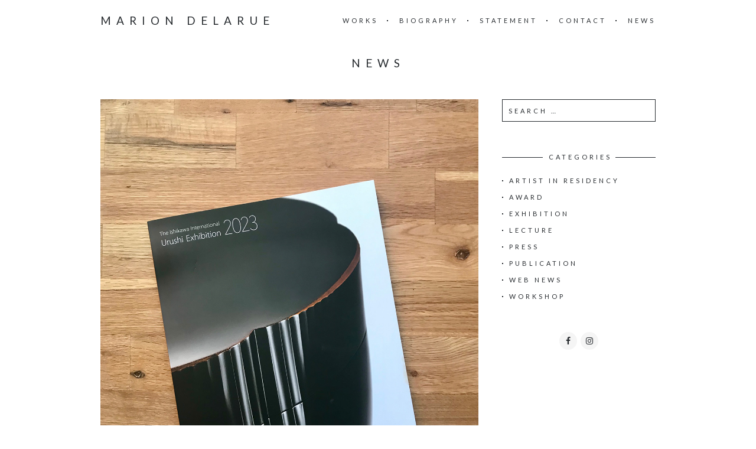

--- FILE ---
content_type: text/html; charset=UTF-8
request_url: http://www.mariondelarue.com/news/
body_size: 10447
content:
<!DOCTYPE html>
<html lang="en-US">
<head>
	<meta charset="UTF-8">
	<meta name="viewport" content="width=device-width, initial-scale=1, maximum-scale=1">
	<link rel="profile" href="http://gmpg.org/xfn/11">
	<link rel="pingback" href="http://www.mariondelarue.com/wp/xmlrpc.php">	
	<meta name='robots' content='index, follow, max-image-preview:large, max-snippet:-1, max-video-preview:-1' />
	<style>img:is([sizes="auto" i], [sizes^="auto," i]) { contain-intrinsic-size: 3000px 1500px }</style>
	
	<!-- This site is optimized with the Yoast SEO plugin v26.8 - https://yoast.com/product/yoast-seo-wordpress/ -->
	<title>News - Marion Delarue</title>
	<link rel="canonical" href="http://www.mariondelarue.com/news/" />
	<link rel="next" href="http://www.mariondelarue.com/news/page/2/" />
	<meta property="og:locale" content="en_US" />
	<meta property="og:type" content="article" />
	<meta property="og:title" content="News - Marion Delarue" />
	<meta property="og:url" content="http://www.mariondelarue.com/news/" />
	<meta property="og:site_name" content="Marion Delarue" />
	<meta name="twitter:card" content="summary_large_image" />
	<script type="application/ld+json" class="yoast-schema-graph">{"@context":"https://schema.org","@graph":[{"@type":["WebPage","CollectionPage"],"@id":"http://www.mariondelarue.com/news/","url":"http://www.mariondelarue.com/news/","name":"News - Marion Delarue","isPartOf":{"@id":"https://www.mariondelarue.com/#website"},"datePublished":"2018-05-03T11:02:39+00:00","dateModified":"2023-02-14T18:29:16+00:00","breadcrumb":{"@id":"http://www.mariondelarue.com/news/#breadcrumb"},"inLanguage":"en-US"},{"@type":"BreadcrumbList","@id":"http://www.mariondelarue.com/news/#breadcrumb","itemListElement":[{"@type":"ListItem","position":1,"name":"Home","item":"https://www.mariondelarue.com/"},{"@type":"ListItem","position":2,"name":"News"}]},{"@type":"WebSite","@id":"https://www.mariondelarue.com/#website","url":"https://www.mariondelarue.com/","name":"Marion Delarue","description":"Art - Jewellery - Objects","publisher":{"@id":"https://www.mariondelarue.com/#/schema/person/3d46f4d6242c5fef6d5fbd4f729613da"},"potentialAction":[{"@type":"SearchAction","target":{"@type":"EntryPoint","urlTemplate":"https://www.mariondelarue.com/?s={search_term_string}"},"query-input":{"@type":"PropertyValueSpecification","valueRequired":true,"valueName":"search_term_string"}}],"inLanguage":"en-US"},{"@type":["Person","Organization"],"@id":"https://www.mariondelarue.com/#/schema/person/3d46f4d6242c5fef6d5fbd4f729613da","name":"Marion Delarue","image":{"@type":"ImageObject","inLanguage":"en-US","@id":"https://www.mariondelarue.com/#/schema/person/image/","url":"http://www.mariondelarue.com/wp/wp-content/uploads/2021/06/FengHuang-Marion-Delarue.jpg","contentUrl":"http://www.mariondelarue.com/wp/wp-content/uploads/2021/06/FengHuang-Marion-Delarue.jpg","width":400,"height":288,"caption":"Marion Delarue"},"logo":{"@id":"https://www.mariondelarue.com/#/schema/person/image/"},"sameAs":["http://www.mariondelarue.com","https://www.facebook.com/marion.delarue.16","https://www.instagram.com/marion_delarue/"]}]}</script>
	<!-- / Yoast SEO plugin. -->


<link rel='dns-prefetch' href='//www.mariondelarue.com' />
<link rel='dns-prefetch' href='//fonts.googleapis.com' />
<link rel="alternate" type="application/rss+xml" title="Marion Delarue &raquo; Feed" href="http://www.mariondelarue.com/feed/" />
<link rel="alternate" type="application/rss+xml" title="Marion Delarue &raquo; Comments Feed" href="http://www.mariondelarue.com/comments/feed/" />
<script type="text/javascript">
/* <![CDATA[ */
window._wpemojiSettings = {"baseUrl":"https:\/\/s.w.org\/images\/core\/emoji\/15.0.3\/72x72\/","ext":".png","svgUrl":"https:\/\/s.w.org\/images\/core\/emoji\/15.0.3\/svg\/","svgExt":".svg","source":{"concatemoji":"http:\/\/www.mariondelarue.com\/wp\/wp-includes\/js\/wp-emoji-release.min.js?ver=6.7.4"}};
/*! This file is auto-generated */
!function(i,n){var o,s,e;function c(e){try{var t={supportTests:e,timestamp:(new Date).valueOf()};sessionStorage.setItem(o,JSON.stringify(t))}catch(e){}}function p(e,t,n){e.clearRect(0,0,e.canvas.width,e.canvas.height),e.fillText(t,0,0);var t=new Uint32Array(e.getImageData(0,0,e.canvas.width,e.canvas.height).data),r=(e.clearRect(0,0,e.canvas.width,e.canvas.height),e.fillText(n,0,0),new Uint32Array(e.getImageData(0,0,e.canvas.width,e.canvas.height).data));return t.every(function(e,t){return e===r[t]})}function u(e,t,n){switch(t){case"flag":return n(e,"\ud83c\udff3\ufe0f\u200d\u26a7\ufe0f","\ud83c\udff3\ufe0f\u200b\u26a7\ufe0f")?!1:!n(e,"\ud83c\uddfa\ud83c\uddf3","\ud83c\uddfa\u200b\ud83c\uddf3")&&!n(e,"\ud83c\udff4\udb40\udc67\udb40\udc62\udb40\udc65\udb40\udc6e\udb40\udc67\udb40\udc7f","\ud83c\udff4\u200b\udb40\udc67\u200b\udb40\udc62\u200b\udb40\udc65\u200b\udb40\udc6e\u200b\udb40\udc67\u200b\udb40\udc7f");case"emoji":return!n(e,"\ud83d\udc26\u200d\u2b1b","\ud83d\udc26\u200b\u2b1b")}return!1}function f(e,t,n){var r="undefined"!=typeof WorkerGlobalScope&&self instanceof WorkerGlobalScope?new OffscreenCanvas(300,150):i.createElement("canvas"),a=r.getContext("2d",{willReadFrequently:!0}),o=(a.textBaseline="top",a.font="600 32px Arial",{});return e.forEach(function(e){o[e]=t(a,e,n)}),o}function t(e){var t=i.createElement("script");t.src=e,t.defer=!0,i.head.appendChild(t)}"undefined"!=typeof Promise&&(o="wpEmojiSettingsSupports",s=["flag","emoji"],n.supports={everything:!0,everythingExceptFlag:!0},e=new Promise(function(e){i.addEventListener("DOMContentLoaded",e,{once:!0})}),new Promise(function(t){var n=function(){try{var e=JSON.parse(sessionStorage.getItem(o));if("object"==typeof e&&"number"==typeof e.timestamp&&(new Date).valueOf()<e.timestamp+604800&&"object"==typeof e.supportTests)return e.supportTests}catch(e){}return null}();if(!n){if("undefined"!=typeof Worker&&"undefined"!=typeof OffscreenCanvas&&"undefined"!=typeof URL&&URL.createObjectURL&&"undefined"!=typeof Blob)try{var e="postMessage("+f.toString()+"("+[JSON.stringify(s),u.toString(),p.toString()].join(",")+"));",r=new Blob([e],{type:"text/javascript"}),a=new Worker(URL.createObjectURL(r),{name:"wpTestEmojiSupports"});return void(a.onmessage=function(e){c(n=e.data),a.terminate(),t(n)})}catch(e){}c(n=f(s,u,p))}t(n)}).then(function(e){for(var t in e)n.supports[t]=e[t],n.supports.everything=n.supports.everything&&n.supports[t],"flag"!==t&&(n.supports.everythingExceptFlag=n.supports.everythingExceptFlag&&n.supports[t]);n.supports.everythingExceptFlag=n.supports.everythingExceptFlag&&!n.supports.flag,n.DOMReady=!1,n.readyCallback=function(){n.DOMReady=!0}}).then(function(){return e}).then(function(){var e;n.supports.everything||(n.readyCallback(),(e=n.source||{}).concatemoji?t(e.concatemoji):e.wpemoji&&e.twemoji&&(t(e.twemoji),t(e.wpemoji)))}))}((window,document),window._wpemojiSettings);
/* ]]> */
</script>
<style id='wp-emoji-styles-inline-css' type='text/css'>

	img.wp-smiley, img.emoji {
		display: inline !important;
		border: none !important;
		box-shadow: none !important;
		height: 1em !important;
		width: 1em !important;
		margin: 0 0.07em !important;
		vertical-align: -0.1em !important;
		background: none !important;
		padding: 0 !important;
	}
</style>
<link rel='stylesheet' id='wp-block-library-css' href='http://www.mariondelarue.com/wp/wp-includes/css/dist/block-library/style.min.css?ver=6.7.4' type='text/css' media='all' />
<style id='classic-theme-styles-inline-css' type='text/css'>
/*! This file is auto-generated */
.wp-block-button__link{color:#fff;background-color:#32373c;border-radius:9999px;box-shadow:none;text-decoration:none;padding:calc(.667em + 2px) calc(1.333em + 2px);font-size:1.125em}.wp-block-file__button{background:#32373c;color:#fff;text-decoration:none}
</style>
<style id='global-styles-inline-css' type='text/css'>
:root{--wp--preset--aspect-ratio--square: 1;--wp--preset--aspect-ratio--4-3: 4/3;--wp--preset--aspect-ratio--3-4: 3/4;--wp--preset--aspect-ratio--3-2: 3/2;--wp--preset--aspect-ratio--2-3: 2/3;--wp--preset--aspect-ratio--16-9: 16/9;--wp--preset--aspect-ratio--9-16: 9/16;--wp--preset--color--black: #000000;--wp--preset--color--cyan-bluish-gray: #abb8c3;--wp--preset--color--white: #ffffff;--wp--preset--color--pale-pink: #f78da7;--wp--preset--color--vivid-red: #cf2e2e;--wp--preset--color--luminous-vivid-orange: #ff6900;--wp--preset--color--luminous-vivid-amber: #fcb900;--wp--preset--color--light-green-cyan: #7bdcb5;--wp--preset--color--vivid-green-cyan: #00d084;--wp--preset--color--pale-cyan-blue: #8ed1fc;--wp--preset--color--vivid-cyan-blue: #0693e3;--wp--preset--color--vivid-purple: #9b51e0;--wp--preset--gradient--vivid-cyan-blue-to-vivid-purple: linear-gradient(135deg,rgba(6,147,227,1) 0%,rgb(155,81,224) 100%);--wp--preset--gradient--light-green-cyan-to-vivid-green-cyan: linear-gradient(135deg,rgb(122,220,180) 0%,rgb(0,208,130) 100%);--wp--preset--gradient--luminous-vivid-amber-to-luminous-vivid-orange: linear-gradient(135deg,rgba(252,185,0,1) 0%,rgba(255,105,0,1) 100%);--wp--preset--gradient--luminous-vivid-orange-to-vivid-red: linear-gradient(135deg,rgba(255,105,0,1) 0%,rgb(207,46,46) 100%);--wp--preset--gradient--very-light-gray-to-cyan-bluish-gray: linear-gradient(135deg,rgb(238,238,238) 0%,rgb(169,184,195) 100%);--wp--preset--gradient--cool-to-warm-spectrum: linear-gradient(135deg,rgb(74,234,220) 0%,rgb(151,120,209) 20%,rgb(207,42,186) 40%,rgb(238,44,130) 60%,rgb(251,105,98) 80%,rgb(254,248,76) 100%);--wp--preset--gradient--blush-light-purple: linear-gradient(135deg,rgb(255,206,236) 0%,rgb(152,150,240) 100%);--wp--preset--gradient--blush-bordeaux: linear-gradient(135deg,rgb(254,205,165) 0%,rgb(254,45,45) 50%,rgb(107,0,62) 100%);--wp--preset--gradient--luminous-dusk: linear-gradient(135deg,rgb(255,203,112) 0%,rgb(199,81,192) 50%,rgb(65,88,208) 100%);--wp--preset--gradient--pale-ocean: linear-gradient(135deg,rgb(255,245,203) 0%,rgb(182,227,212) 50%,rgb(51,167,181) 100%);--wp--preset--gradient--electric-grass: linear-gradient(135deg,rgb(202,248,128) 0%,rgb(113,206,126) 100%);--wp--preset--gradient--midnight: linear-gradient(135deg,rgb(2,3,129) 0%,rgb(40,116,252) 100%);--wp--preset--font-size--small: 13px;--wp--preset--font-size--medium: 20px;--wp--preset--font-size--large: 36px;--wp--preset--font-size--x-large: 42px;--wp--preset--spacing--20: 0.44rem;--wp--preset--spacing--30: 0.67rem;--wp--preset--spacing--40: 1rem;--wp--preset--spacing--50: 1.5rem;--wp--preset--spacing--60: 2.25rem;--wp--preset--spacing--70: 3.38rem;--wp--preset--spacing--80: 5.06rem;--wp--preset--shadow--natural: 6px 6px 9px rgba(0, 0, 0, 0.2);--wp--preset--shadow--deep: 12px 12px 50px rgba(0, 0, 0, 0.4);--wp--preset--shadow--sharp: 6px 6px 0px rgba(0, 0, 0, 0.2);--wp--preset--shadow--outlined: 6px 6px 0px -3px rgba(255, 255, 255, 1), 6px 6px rgba(0, 0, 0, 1);--wp--preset--shadow--crisp: 6px 6px 0px rgba(0, 0, 0, 1);}:where(.is-layout-flex){gap: 0.5em;}:where(.is-layout-grid){gap: 0.5em;}body .is-layout-flex{display: flex;}.is-layout-flex{flex-wrap: wrap;align-items: center;}.is-layout-flex > :is(*, div){margin: 0;}body .is-layout-grid{display: grid;}.is-layout-grid > :is(*, div){margin: 0;}:where(.wp-block-columns.is-layout-flex){gap: 2em;}:where(.wp-block-columns.is-layout-grid){gap: 2em;}:where(.wp-block-post-template.is-layout-flex){gap: 1.25em;}:where(.wp-block-post-template.is-layout-grid){gap: 1.25em;}.has-black-color{color: var(--wp--preset--color--black) !important;}.has-cyan-bluish-gray-color{color: var(--wp--preset--color--cyan-bluish-gray) !important;}.has-white-color{color: var(--wp--preset--color--white) !important;}.has-pale-pink-color{color: var(--wp--preset--color--pale-pink) !important;}.has-vivid-red-color{color: var(--wp--preset--color--vivid-red) !important;}.has-luminous-vivid-orange-color{color: var(--wp--preset--color--luminous-vivid-orange) !important;}.has-luminous-vivid-amber-color{color: var(--wp--preset--color--luminous-vivid-amber) !important;}.has-light-green-cyan-color{color: var(--wp--preset--color--light-green-cyan) !important;}.has-vivid-green-cyan-color{color: var(--wp--preset--color--vivid-green-cyan) !important;}.has-pale-cyan-blue-color{color: var(--wp--preset--color--pale-cyan-blue) !important;}.has-vivid-cyan-blue-color{color: var(--wp--preset--color--vivid-cyan-blue) !important;}.has-vivid-purple-color{color: var(--wp--preset--color--vivid-purple) !important;}.has-black-background-color{background-color: var(--wp--preset--color--black) !important;}.has-cyan-bluish-gray-background-color{background-color: var(--wp--preset--color--cyan-bluish-gray) !important;}.has-white-background-color{background-color: var(--wp--preset--color--white) !important;}.has-pale-pink-background-color{background-color: var(--wp--preset--color--pale-pink) !important;}.has-vivid-red-background-color{background-color: var(--wp--preset--color--vivid-red) !important;}.has-luminous-vivid-orange-background-color{background-color: var(--wp--preset--color--luminous-vivid-orange) !important;}.has-luminous-vivid-amber-background-color{background-color: var(--wp--preset--color--luminous-vivid-amber) !important;}.has-light-green-cyan-background-color{background-color: var(--wp--preset--color--light-green-cyan) !important;}.has-vivid-green-cyan-background-color{background-color: var(--wp--preset--color--vivid-green-cyan) !important;}.has-pale-cyan-blue-background-color{background-color: var(--wp--preset--color--pale-cyan-blue) !important;}.has-vivid-cyan-blue-background-color{background-color: var(--wp--preset--color--vivid-cyan-blue) !important;}.has-vivid-purple-background-color{background-color: var(--wp--preset--color--vivid-purple) !important;}.has-black-border-color{border-color: var(--wp--preset--color--black) !important;}.has-cyan-bluish-gray-border-color{border-color: var(--wp--preset--color--cyan-bluish-gray) !important;}.has-white-border-color{border-color: var(--wp--preset--color--white) !important;}.has-pale-pink-border-color{border-color: var(--wp--preset--color--pale-pink) !important;}.has-vivid-red-border-color{border-color: var(--wp--preset--color--vivid-red) !important;}.has-luminous-vivid-orange-border-color{border-color: var(--wp--preset--color--luminous-vivid-orange) !important;}.has-luminous-vivid-amber-border-color{border-color: var(--wp--preset--color--luminous-vivid-amber) !important;}.has-light-green-cyan-border-color{border-color: var(--wp--preset--color--light-green-cyan) !important;}.has-vivid-green-cyan-border-color{border-color: var(--wp--preset--color--vivid-green-cyan) !important;}.has-pale-cyan-blue-border-color{border-color: var(--wp--preset--color--pale-cyan-blue) !important;}.has-vivid-cyan-blue-border-color{border-color: var(--wp--preset--color--vivid-cyan-blue) !important;}.has-vivid-purple-border-color{border-color: var(--wp--preset--color--vivid-purple) !important;}.has-vivid-cyan-blue-to-vivid-purple-gradient-background{background: var(--wp--preset--gradient--vivid-cyan-blue-to-vivid-purple) !important;}.has-light-green-cyan-to-vivid-green-cyan-gradient-background{background: var(--wp--preset--gradient--light-green-cyan-to-vivid-green-cyan) !important;}.has-luminous-vivid-amber-to-luminous-vivid-orange-gradient-background{background: var(--wp--preset--gradient--luminous-vivid-amber-to-luminous-vivid-orange) !important;}.has-luminous-vivid-orange-to-vivid-red-gradient-background{background: var(--wp--preset--gradient--luminous-vivid-orange-to-vivid-red) !important;}.has-very-light-gray-to-cyan-bluish-gray-gradient-background{background: var(--wp--preset--gradient--very-light-gray-to-cyan-bluish-gray) !important;}.has-cool-to-warm-spectrum-gradient-background{background: var(--wp--preset--gradient--cool-to-warm-spectrum) !important;}.has-blush-light-purple-gradient-background{background: var(--wp--preset--gradient--blush-light-purple) !important;}.has-blush-bordeaux-gradient-background{background: var(--wp--preset--gradient--blush-bordeaux) !important;}.has-luminous-dusk-gradient-background{background: var(--wp--preset--gradient--luminous-dusk) !important;}.has-pale-ocean-gradient-background{background: var(--wp--preset--gradient--pale-ocean) !important;}.has-electric-grass-gradient-background{background: var(--wp--preset--gradient--electric-grass) !important;}.has-midnight-gradient-background{background: var(--wp--preset--gradient--midnight) !important;}.has-small-font-size{font-size: var(--wp--preset--font-size--small) !important;}.has-medium-font-size{font-size: var(--wp--preset--font-size--medium) !important;}.has-large-font-size{font-size: var(--wp--preset--font-size--large) !important;}.has-x-large-font-size{font-size: var(--wp--preset--font-size--x-large) !important;}
:where(.wp-block-post-template.is-layout-flex){gap: 1.25em;}:where(.wp-block-post-template.is-layout-grid){gap: 1.25em;}
:where(.wp-block-columns.is-layout-flex){gap: 2em;}:where(.wp-block-columns.is-layout-grid){gap: 2em;}
:root :where(.wp-block-pullquote){font-size: 1.5em;line-height: 1.6;}
</style>
<link rel='stylesheet' id='fonts-css' href='//fonts.googleapis.com/css?family=Lato%3A400%2C400italic%2C700%2C700italic&#038;subset=latin%2Clatin-ext' type='text/css' media='all' />
<link rel='stylesheet' id='font-awesome-css' href='http://www.mariondelarue.com/wp/wp-content/themes/charm/includes/font-awesome/css/font-awesome.min.css?ver=4.3' type='text/css' media='all' />
<link rel='stylesheet' id='style-css' href='http://www.mariondelarue.com/wp/wp-content/themes/charm/style.css?ver=6.7.4' type='text/css' media='all' />
<style id='style-inline-css' type='text/css'>

		.page-header-content a,
		.post-category a,
		.post-content a,
		.widget_text a {
			color: #b09a68;
		}

		.page-header-content a:after,
		.post-category a:after {
			background-color: #b09a68;
		}

		
	
</style>
<link rel='stylesheet' id='lgc-unsemantic-grid-responsive-tablet-css' href='http://www.mariondelarue.com/wp/wp-content/plugins/lightweight-grid-columns/css/unsemantic-grid-responsive-tablet.css?ver=1.0' type='text/css' media='all' />
<script type="text/javascript" src="http://www.mariondelarue.com/wp/wp-includes/js/jquery/jquery.min.js?ver=3.7.1" id="jquery-core-js"></script>
<script type="text/javascript" src="http://www.mariondelarue.com/wp/wp-includes/js/jquery/jquery-migrate.min.js?ver=3.4.1" id="jquery-migrate-js"></script>
<link rel="https://api.w.org/" href="http://www.mariondelarue.com/wp-json/" /><link rel="EditURI" type="application/rsd+xml" title="RSD" href="http://www.mariondelarue.com/wp/xmlrpc.php?rsd" />
<meta name="generator" content="WordPress 6.7.4" />
		<!--[if lt IE 9]>
			<link rel="stylesheet" href="http://www.mariondelarue.com/wp/wp-content/plugins/lightweight-grid-columns/css/ie.min.css" />
		<![endif]-->
	<link rel="icon" href="http://www.mariondelarue.com/wp/wp-content/uploads/2018/08/cropped-marion-delarue-32x32.jpg" sizes="32x32" />
<link rel="icon" href="http://www.mariondelarue.com/wp/wp-content/uploads/2018/08/cropped-marion-delarue-192x192.jpg" sizes="192x192" />
<link rel="apple-touch-icon" href="http://www.mariondelarue.com/wp/wp-content/uploads/2018/08/cropped-marion-delarue-180x180.jpg" />
<meta name="msapplication-TileImage" content="http://www.mariondelarue.com/wp/wp-content/uploads/2018/08/cropped-marion-delarue-270x270.jpg" />
		<style type="text/css" id="wp-custom-css">
			.contact-area {
  margin-top:3em;
}

.page-sidebar {
text-align:center;
	}

.widget_categories {
text-align:left;
	}

.post-more {
visibility:hidden;
	}

.post-title {
pointer-events: none;
}		</style>
		</head>

<body class="blog">
	<header class="site-header" role="banner">
		<div class="site-logo">
					<a href="http://www.mariondelarue.com/" rel="home">Marion Delarue</a>
			</div>

		<nav class="site-navigation" role="navigation">
							<div class="menu-menu-marion-container"><ul id="menu-menu-marion" class="nav-menu"><li id="menu-item-148" class="menu-item menu-item-type-post_type menu-item-object-page menu-item-home menu-item-148"><a href="http://www.mariondelarue.com/">Works</a></li>
<li id="menu-item-31" class="menu-item menu-item-type-post_type menu-item-object-page menu-item-31"><a href="http://www.mariondelarue.com/biography/">Biography</a></li>
<li id="menu-item-774" class="menu-item menu-item-type-post_type menu-item-object-page menu-item-774"><a href="http://www.mariondelarue.com/statement/">Statement</a></li>
<li id="menu-item-147" class="menu-item menu-item-type-post_type menu-item-object-page menu-item-147"><a href="http://www.mariondelarue.com/contact/">Contact</a></li>
<li id="menu-item-153" class="menu-item menu-item-type-post_type menu-item-object-page current-menu-item page_item page-item-151 current_page_item current_page_parent menu-item-153"><a href="http://www.mariondelarue.com/news/" aria-current="page">News</a></li>
</ul></div>						<div class="menu-toggle"><span></span></div>
		</nav>
	</header>

	<h1 class="page-title">News</h1>
	<main class="site-main" role="main">
<div class="page-content">
	<article id="post-1353" class="post-1353 post type-post status-publish format-standard has-post-thumbnail hentry category-publication">

	
					<div class="post-thumbnail">
				<a href="http://www.mariondelarue.com/featured-in-the-ishikawa-international-urushi-exhibition-catalogue/">
					<img width="1200" height="1599" src="http://www.mariondelarue.com/wp/wp-content/uploads/2024/04/Marion-Delarue-Urushi-Ishikawa-catalogue.jpg" class="attachment-post-thumbnail size-post-thumbnail wp-post-image" alt="" decoding="async" fetchpriority="high" srcset="http://www.mariondelarue.com/wp/wp-content/uploads/2024/04/Marion-Delarue-Urushi-Ishikawa-catalogue.jpg 1200w, http://www.mariondelarue.com/wp/wp-content/uploads/2024/04/Marion-Delarue-Urushi-Ishikawa-catalogue-225x300.jpg 225w, http://www.mariondelarue.com/wp/wp-content/uploads/2024/04/Marion-Delarue-Urushi-Ishikawa-catalogue-768x1023.jpg 768w, http://www.mariondelarue.com/wp/wp-content/uploads/2024/04/Marion-Delarue-Urushi-Ishikawa-catalogue-1153x1536.jpg 1153w, http://www.mariondelarue.com/wp/wp-content/uploads/2024/04/Marion-Delarue-Urushi-Ishikawa-catalogue-300x400.jpg 300w, http://www.mariondelarue.com/wp/wp-content/uploads/2024/04/Marion-Delarue-Urushi-Ishikawa-catalogue-460x613.jpg 460w" sizes="(max-width: 1200px) 100vw, 1200px" />				</a>
			</div>
		
		<div class="post-header">
			<div class="post-category"><a href="http://www.mariondelarue.com/category/publication/" rel="category tag">Publication</a></div>
			<h1 class="post-title"><a href="http://www.mariondelarue.com/featured-in-the-ishikawa-international-urushi-exhibition-catalogue/" rel="bookmark">Featured in the Ishikawa International Urushi exhibition catalogue</a></h1>			<div class="post-time">March 23, 2024</div>
		</div>

		<div class="post-content"><p>On the occasion of the Ishikawa International Urushi exhibition, the Sangtu, which received the Jury Special Award – Shinya Yakamura Prize, has been featured in their beautifully designed catalogue.</p>
</div>

		<div class="post-more"><a href="http://www.mariondelarue.com/featured-in-the-ishikawa-international-urushi-exhibition-catalogue/">Read more</a></div>

	
</article><article id="post-1341" class="post-1341 post type-post status-publish format-standard has-post-thumbnail hentry category-exhibition">

	
					<div class="post-thumbnail">
				<a href="http://www.mariondelarue.com/my-work-shown-at-collect-2024/">
					<img width="1282" height="1282" src="http://www.mariondelarue.com/wp/wp-content/uploads/2024/04/Marion-Delarue-Collect.jpg" class="attachment-post-thumbnail size-post-thumbnail wp-post-image" alt="" decoding="async" srcset="http://www.mariondelarue.com/wp/wp-content/uploads/2024/04/Marion-Delarue-Collect.jpg 1282w, http://www.mariondelarue.com/wp/wp-content/uploads/2024/04/Marion-Delarue-Collect-300x300.jpg 300w, http://www.mariondelarue.com/wp/wp-content/uploads/2024/04/Marion-Delarue-Collect-1024x1024.jpg 1024w, http://www.mariondelarue.com/wp/wp-content/uploads/2024/04/Marion-Delarue-Collect-150x150.jpg 150w, http://www.mariondelarue.com/wp/wp-content/uploads/2024/04/Marion-Delarue-Collect-768x768.jpg 768w, http://www.mariondelarue.com/wp/wp-content/uploads/2024/04/Marion-Delarue-Collect-460x460.jpg 460w" sizes="(max-width: 1282px) 100vw, 1282px" />				</a>
			</div>
		
		<div class="post-header">
			<div class="post-category"><a href="http://www.mariondelarue.com/category/exhibition/" rel="category tag">Exhibition</a></div>
			<h1 class="post-title"><a href="http://www.mariondelarue.com/my-work-shown-at-collect-2024/" rel="bookmark">My work shown at Collect 2024</a></h1>			<div class="post-time">February 25, 2024</div>
		</div>

		<div class="post-content"><p>Exciting news ! Super happy to share that my work will be represented by Objects Beautiful at Collect 2024. It will be shown, in very good company, at the Somerset House, London, from the 1st to the 3rd of March (previews on the 28th and 29th of February).</p>
</div>

		<div class="post-more"><a href="http://www.mariondelarue.com/my-work-shown-at-collect-2024/">Read more</a></div>

	
</article><article id="post-1351" class="post-1351 post type-post status-publish format-standard has-post-thumbnail hentry category-publication">

	
					<div class="post-thumbnail">
				<a href="http://www.mariondelarue.com/featured-in-the-exhibition-catalogue-of-the-cheongju-craft-biennale/">
					<img width="1200" height="900" src="http://www.mariondelarue.com/wp/wp-content/uploads/2024/04/Marion-Delarue-Cheongju-Craft-catalkogue.jpg" class="attachment-post-thumbnail size-post-thumbnail wp-post-image" alt="" decoding="async" srcset="http://www.mariondelarue.com/wp/wp-content/uploads/2024/04/Marion-Delarue-Cheongju-Craft-catalkogue.jpg 1200w, http://www.mariondelarue.com/wp/wp-content/uploads/2024/04/Marion-Delarue-Cheongju-Craft-catalkogue-300x225.jpg 300w, http://www.mariondelarue.com/wp/wp-content/uploads/2024/04/Marion-Delarue-Cheongju-Craft-catalkogue-1024x768.jpg 1024w, http://www.mariondelarue.com/wp/wp-content/uploads/2024/04/Marion-Delarue-Cheongju-Craft-catalkogue-768x576.jpg 768w, http://www.mariondelarue.com/wp/wp-content/uploads/2024/04/Marion-Delarue-Cheongju-Craft-catalkogue-460x345.jpg 460w" sizes="(max-width: 1200px) 100vw, 1200px" />				</a>
			</div>
		
		<div class="post-header">
			<div class="post-category"><a href="http://www.mariondelarue.com/category/publication/" rel="category tag">Publication</a></div>
			<h1 class="post-title"><a href="http://www.mariondelarue.com/featured-in-the-exhibition-catalogue-of-the-cheongju-craft-biennale/" rel="bookmark">Featured in the exhibition catalogue of the Cheongju Craft Biennale</a></h1>			<div class="post-time">February 1, 2024</div>
		</div>

		<div class="post-content"><p>The exhibition is now over, but this beautiful catalogue remains !</p>
</div>

		<div class="post-more"><a href="http://www.mariondelarue.com/featured-in-the-exhibition-catalogue-of-the-cheongju-craft-biennale/">Read more</a></div>

	
</article><article id="post-1349" class="post-1349 post type-post status-publish format-standard has-post-thumbnail hentry category-exhibition">

	
					<div class="post-thumbnail">
				<a href="http://www.mariondelarue.com/the-sangtu-exhibited-at-the-wajima-museum-of-urushi-art-in-japan/">
					<img width="1280" height="615" src="http://www.mariondelarue.com/wp/wp-content/uploads/2024/04/Marion-Delarue-Urushi-Ishikawa.jpg" class="attachment-post-thumbnail size-post-thumbnail wp-post-image" alt="" decoding="async" loading="lazy" srcset="http://www.mariondelarue.com/wp/wp-content/uploads/2024/04/Marion-Delarue-Urushi-Ishikawa.jpg 1280w, http://www.mariondelarue.com/wp/wp-content/uploads/2024/04/Marion-Delarue-Urushi-Ishikawa-300x144.jpg 300w, http://www.mariondelarue.com/wp/wp-content/uploads/2024/04/Marion-Delarue-Urushi-Ishikawa-1024x492.jpg 1024w, http://www.mariondelarue.com/wp/wp-content/uploads/2024/04/Marion-Delarue-Urushi-Ishikawa-768x369.jpg 768w, http://www.mariondelarue.com/wp/wp-content/uploads/2024/04/Marion-Delarue-Urushi-Ishikawa-460x221.jpg 460w" sizes="auto, (max-width: 1280px) 100vw, 1280px" />				</a>
			</div>
		
		<div class="post-header">
			<div class="post-category"><a href="http://www.mariondelarue.com/category/exhibition/" rel="category tag">Exhibition</a></div>
			<h1 class="post-title"><a href="http://www.mariondelarue.com/the-sangtu-exhibited-at-the-wajima-museum-of-urushi-art-in-japan/" rel="bookmark">The Sangtu exhibited at the Wajima Museum of Urushi Art in Japan</a></h1>			<div class="post-time">January 10, 2024</div>
		</div>

		<div class="post-content"><p>The Ishikawa International Urushi exhibition is now on view at the Wajima Museum of Urushi, in Japan, until the 21st of February. The touring exhibition, dedicated to Japanese natural lacquer, is held under the theme The Future of Urushi ware.</p>
</div>

		<div class="post-more"><a href="http://www.mariondelarue.com/the-sangtu-exhibited-at-the-wajima-museum-of-urushi-art-in-japan/">Read more</a></div>

	
</article><article id="post-1296" class="post-1296 post type-post status-publish format-standard has-post-thumbnail hentry category-press">

	
					<div class="post-thumbnail">
				<a href="http://www.mariondelarue.com/featured-in-the-great-art-area-magazine/">
					<img width="774" height="1024" src="http://www.mariondelarue.com/wp/wp-content/uploads/2023/09/Marion-Delarue-Art-Aurea-1.jpg" class="attachment-post-thumbnail size-post-thumbnail wp-post-image" alt="" decoding="async" loading="lazy" srcset="http://www.mariondelarue.com/wp/wp-content/uploads/2023/09/Marion-Delarue-Art-Aurea-1.jpg 774w, http://www.mariondelarue.com/wp/wp-content/uploads/2023/09/Marion-Delarue-Art-Aurea-1-227x300.jpg 227w, http://www.mariondelarue.com/wp/wp-content/uploads/2023/09/Marion-Delarue-Art-Aurea-1-768x1016.jpg 768w, http://www.mariondelarue.com/wp/wp-content/uploads/2023/09/Marion-Delarue-Art-Aurea-1-300x397.jpg 300w, http://www.mariondelarue.com/wp/wp-content/uploads/2023/09/Marion-Delarue-Art-Aurea-1-460x609.jpg 460w" sizes="auto, (max-width: 774px) 100vw, 774px" />				</a>
			</div>
		
		<div class="post-header">
			<div class="post-category"><a href="http://www.mariondelarue.com/category/press/" rel="category tag">Press</a></div>
			<h1 class="post-title"><a href="http://www.mariondelarue.com/featured-in-the-great-art-area-magazine/" rel="bookmark">Featured in the great Art Area magazine !</a></h1>			<div class="post-time">September 3, 2023</div>
		</div>

		<div class="post-content"><p>An article about my work, Marion Delarue, With Hide and Hair, is part of the latest Art Aurea magazine. Beautifully written by Julie Metzdorf, it shows my studio as well as a selection of my pieces. In addition, the FengHuang is on the cover of the magazine !</p>
</div>

		<div class="post-more"><a href="http://www.mariondelarue.com/featured-in-the-great-art-area-magazine/">Read more</a></div>

	
</article><article id="post-1293" class="post-1293 post type-post status-publish format-standard has-post-thumbnail hentry category-exhibition">

	
					<div class="post-thumbnail">
				<a href="http://www.mariondelarue.com/currently-part-of-the-cheongju-international-craft-biennale-2023/">
					<img width="1200" height="810" src="http://www.mariondelarue.com/wp/wp-content/uploads/2023/09/Marion-Delarue-Cheongju-Biennale.png" class="attachment-post-thumbnail size-post-thumbnail wp-post-image" alt="" decoding="async" loading="lazy" srcset="http://www.mariondelarue.com/wp/wp-content/uploads/2023/09/Marion-Delarue-Cheongju-Biennale.png 1200w, http://www.mariondelarue.com/wp/wp-content/uploads/2023/09/Marion-Delarue-Cheongju-Biennale-300x203.png 300w, http://www.mariondelarue.com/wp/wp-content/uploads/2023/09/Marion-Delarue-Cheongju-Biennale-1024x691.png 1024w, http://www.mariondelarue.com/wp/wp-content/uploads/2023/09/Marion-Delarue-Cheongju-Biennale-768x518.png 768w, http://www.mariondelarue.com/wp/wp-content/uploads/2023/09/Marion-Delarue-Cheongju-Biennale-460x311.png 460w" sizes="auto, (max-width: 1200px) 100vw, 1200px" />				</a>
			</div>
		
		<div class="post-header">
			<div class="post-category"><a href="http://www.mariondelarue.com/category/exhibition/" rel="category tag">Exhibition</a></div>
			<h1 class="post-title"><a href="http://www.mariondelarue.com/currently-part-of-the-cheongju-international-craft-biennale-2023/" rel="bookmark">Currently part of the Cheongju International Craft Biennale 2023</a></h1>			<div class="post-time">September 1, 2023</div>
		</div>

		<div class="post-content"><p>From the 1st of September to the 15th of October, the Cheongju International Craft Biennale is on view at the Culture Factory in Cheongju, South Korea. On this occasion, my work has received an Honorable Mention from the jury.</p>
</div>

		<div class="post-more"><a href="http://www.mariondelarue.com/currently-part-of-the-cheongju-international-craft-biennale-2023/">Read more</a></div>

	
</article><article id="post-1304" class="post-1304 post type-post status-publish format-standard has-post-thumbnail hentry category-artist-in-residency category-exhibition">

	
					<div class="post-thumbnail">
				<a href="http://www.mariondelarue.com/showing-my-work-in-amsterdam/">
					<img width="1282" height="1783" src="http://www.mariondelarue.com/wp/wp-content/uploads/2023/09/Marion-Delarue-Achter-de-ramen.jpg" class="attachment-post-thumbnail size-post-thumbnail wp-post-image" alt="" decoding="async" loading="lazy" srcset="http://www.mariondelarue.com/wp/wp-content/uploads/2023/09/Marion-Delarue-Achter-de-ramen.jpg 1282w, http://www.mariondelarue.com/wp/wp-content/uploads/2023/09/Marion-Delarue-Achter-de-ramen-216x300.jpg 216w, http://www.mariondelarue.com/wp/wp-content/uploads/2023/09/Marion-Delarue-Achter-de-ramen-736x1024.jpg 736w, http://www.mariondelarue.com/wp/wp-content/uploads/2023/09/Marion-Delarue-Achter-de-ramen-768x1068.jpg 768w, http://www.mariondelarue.com/wp/wp-content/uploads/2023/09/Marion-Delarue-Achter-de-ramen-1104x1536.jpg 1104w, http://www.mariondelarue.com/wp/wp-content/uploads/2023/09/Marion-Delarue-Achter-de-ramen-300x417.jpg 300w, http://www.mariondelarue.com/wp/wp-content/uploads/2023/09/Marion-Delarue-Achter-de-ramen-460x640.jpg 460w" sizes="auto, (max-width: 1282px) 100vw, 1282px" />				</a>
			</div>
		
		<div class="post-header">
			<div class="post-category"><a href="http://www.mariondelarue.com/category/artist-in-residency/" rel="category tag">Artist in residency</a>, <a href="http://www.mariondelarue.com/category/exhibition/" rel="category tag">Exhibition</a></div>
			<h1 class="post-title"><a href="http://www.mariondelarue.com/showing-my-work-in-amsterdam/" rel="bookmark">Showing my work in Amsterdam</a></h1>			<div class="post-time">July 28, 2023</div>
		</div>

		<div class="post-content"><p>After a three months artist in residence at the Françoise van den Bosch Foundation, I will present my research at achter de ramen, in Amsterdam. Join us the 30th of July, from 5pm, to know more about the stories behind my project !</p>
</div>

		<div class="post-more"><a href="http://www.mariondelarue.com/showing-my-work-in-amsterdam/">Read more</a></div>

	
</article><article id="post-1298" class="post-1298 post type-post status-publish format-standard has-post-thumbnail hentry category-award">

	
					<div class="post-thumbnail">
				<a href="http://www.mariondelarue.com/the-sangtu-awarded-at-the-ishikawa-international-urushi-exhibition/">
					<img width="1200" height="822" src="http://www.mariondelarue.com/wp/wp-content/uploads/2023/09/image.jpeg" class="attachment-post-thumbnail size-post-thumbnail wp-post-image" alt="" decoding="async" loading="lazy" srcset="http://www.mariondelarue.com/wp/wp-content/uploads/2023/09/image.jpeg 1200w, http://www.mariondelarue.com/wp/wp-content/uploads/2023/09/image-300x206.jpeg 300w, http://www.mariondelarue.com/wp/wp-content/uploads/2023/09/image-1024x701.jpeg 1024w, http://www.mariondelarue.com/wp/wp-content/uploads/2023/09/image-768x526.jpeg 768w, http://www.mariondelarue.com/wp/wp-content/uploads/2023/09/image-460x315.jpeg 460w" sizes="auto, (max-width: 1200px) 100vw, 1200px" />				</a>
			</div>
		
		<div class="post-header">
			<div class="post-category"><a href="http://www.mariondelarue.com/category/award/" rel="category tag">Award</a></div>
			<h1 class="post-title"><a href="http://www.mariondelarue.com/the-sangtu-awarded-at-the-ishikawa-international-urushi-exhibition/" rel="bookmark">The Sangtu awarded at the Ishikawa International Urushi Exhibition</a></h1>			<div class="post-time">July 23, 2023</div>
		</div>

		<div class="post-content"><p>The piece Sangtu, made of mother of pearl and Korean natural lacquer, has just received the Jury Special Award &#8211; Shinya Yakamura Prize at the Ishikawa International Urushi Exhibition, in Kanazawa, Japan. The show is dedicated to artworks made of Japanese natural lacquer, also called Urushi.</p>
</div>

		<div class="post-more"><a href="http://www.mariondelarue.com/the-sangtu-awarded-at-the-ishikawa-international-urushi-exhibition/">Read more</a></div>

	
</article><article id="post-1301" class="post-1301 post type-post status-publish format-standard has-post-thumbnail hentry category-publication">

	
					<div class="post-thumbnail">
				<a href="http://www.mariondelarue.com/featured-in-the-last-publication-of-the-musee-des-arts-decoratifs/">
					<img width="1200" height="1511" src="http://www.mariondelarue.com/wp/wp-content/uploads/2023/09/6c5073b6d49f5bc64c280f2ebd5901be904217e3e5c918ccf308bfe08295fb7a.jpg" class="attachment-post-thumbnail size-post-thumbnail wp-post-image" alt="" decoding="async" loading="lazy" srcset="http://www.mariondelarue.com/wp/wp-content/uploads/2023/09/6c5073b6d49f5bc64c280f2ebd5901be904217e3e5c918ccf308bfe08295fb7a.jpg 1200w, http://www.mariondelarue.com/wp/wp-content/uploads/2023/09/6c5073b6d49f5bc64c280f2ebd5901be904217e3e5c918ccf308bfe08295fb7a-238x300.jpg 238w, http://www.mariondelarue.com/wp/wp-content/uploads/2023/09/6c5073b6d49f5bc64c280f2ebd5901be904217e3e5c918ccf308bfe08295fb7a-813x1024.jpg 813w, http://www.mariondelarue.com/wp/wp-content/uploads/2023/09/6c5073b6d49f5bc64c280f2ebd5901be904217e3e5c918ccf308bfe08295fb7a-768x967.jpg 768w, http://www.mariondelarue.com/wp/wp-content/uploads/2023/09/6c5073b6d49f5bc64c280f2ebd5901be904217e3e5c918ccf308bfe08295fb7a-300x378.jpg 300w, http://www.mariondelarue.com/wp/wp-content/uploads/2023/09/6c5073b6d49f5bc64c280f2ebd5901be904217e3e5c918ccf308bfe08295fb7a-460x579.jpg 460w" sizes="auto, (max-width: 1200px) 100vw, 1200px" />				</a>
			</div>
		
		<div class="post-header">
			<div class="post-category"><a href="http://www.mariondelarue.com/category/publication/" rel="category tag">Publication</a></div>
			<h1 class="post-title"><a href="http://www.mariondelarue.com/featured-in-the-last-publication-of-the-musee-des-arts-decoratifs/" rel="bookmark">Featured in the last publication of the Musée des Arts Décoratifs</a></h1>			<div class="post-time">June 3, 2023</div>
		</div>

		<div class="post-content"><p>The very last catalogue of the Musée des Arts Décoratifs about its permanent jewellery collection is featuring one of my feathered piece, the Parrot Devotee 5. The work as been acquired by the museum in 2020 thanks to the generous support of the Cercle Design.</p>
</div>

		<div class="post-more"><a href="http://www.mariondelarue.com/featured-in-the-last-publication-of-the-musee-des-arts-decoratifs/">Read more</a></div>

	
</article><article id="post-1309" class="post-1309 post type-post status-publish format-standard has-post-thumbnail hentry category-lecture">

	
					<div class="post-thumbnail">
				<a href="http://www.mariondelarue.com/holding-a-lecture-at-the-gerrit-rietveld-academie-in-amsterdam/">
					<img width="1200" height="1200" src="http://www.mariondelarue.com/wp/wp-content/uploads/2023/09/Lecture-Rietveld.jpg" class="attachment-post-thumbnail size-post-thumbnail wp-post-image" alt="" decoding="async" loading="lazy" srcset="http://www.mariondelarue.com/wp/wp-content/uploads/2023/09/Lecture-Rietveld.jpg 1200w, http://www.mariondelarue.com/wp/wp-content/uploads/2023/09/Lecture-Rietveld-300x300.jpg 300w, http://www.mariondelarue.com/wp/wp-content/uploads/2023/09/Lecture-Rietveld-1024x1024.jpg 1024w, http://www.mariondelarue.com/wp/wp-content/uploads/2023/09/Lecture-Rietveld-150x150.jpg 150w, http://www.mariondelarue.com/wp/wp-content/uploads/2023/09/Lecture-Rietveld-768x768.jpg 768w, http://www.mariondelarue.com/wp/wp-content/uploads/2023/09/Lecture-Rietveld-460x460.jpg 460w" sizes="auto, (max-width: 1200px) 100vw, 1200px" />				</a>
			</div>
		
		<div class="post-header">
			<div class="post-category"><a href="http://www.mariondelarue.com/category/lecture/" rel="category tag">Lecture</a></div>
			<h1 class="post-title"><a href="http://www.mariondelarue.com/holding-a-lecture-at-the-gerrit-rietveld-academie-in-amsterdam/" rel="bookmark">Holding a lecture at the Gerrit Rietveld Academie in Amsterdam</a></h1>			<div class="post-time">May 10, 2023</div>
		</div>

		<div class="post-content"><p>On the 15th of May, I will hold a lecture at the Gerrit Rietveld Academie in Amsterdam, I will explain the making process of my pieces through studio pictures and show how my work plays with the confusion between authenticity and imitation. Let’s meet at the FedLev auditorium from 5pm to 6.30pm, the entrance is free.</p>
</div>

		<div class="post-more"><a href="http://www.mariondelarue.com/holding-a-lecture-at-the-gerrit-rietveld-academie-in-amsterdam/">Read more</a></div>

	
</article><nav class="posts-pagination" role="navigation"><span aria-current="page" class="page-numbers current">1</span>
<a class="page-numbers" href="http://www.mariondelarue.com/news/page/2/">2</a>
<a class="page-numbers" href="http://www.mariondelarue.com/news/page/3/">3</a>
<span class="page-numbers dots">&hellip;</span>
<a class="page-numbers" href="http://www.mariondelarue.com/news/page/8/">8</a>
<a class="next page-numbers" href="http://www.mariondelarue.com/news/page/2/">&rarr;</a></nav></div>

	<div class="page-sidebar" role="complementary">
		<aside id="search-2" class="widget widget_search"><form role="search" method="get" class="search-form" action="http://www.mariondelarue.com/">
				<label>
					<span class="screen-reader-text">Search for:</span>
					<input type="search" class="search-field" placeholder="Search &hellip;" value="" name="s" />
				</label>
				<input type="submit" class="search-submit" value="Search" />
			</form></aside><aside id="categories-2" class="widget widget_categories"><h6 class="widget-title"><span>Categories</span></h6>
			<ul>
					<li class="cat-item cat-item-16"><a href="http://www.mariondelarue.com/category/artist-in-residency/">Artist in residency</a>
</li>
	<li class="cat-item cat-item-17"><a href="http://www.mariondelarue.com/category/award/">Award</a>
</li>
	<li class="cat-item cat-item-19"><a href="http://www.mariondelarue.com/category/exhibition/">Exhibition</a>
</li>
	<li class="cat-item cat-item-25"><a href="http://www.mariondelarue.com/category/lecture/">Lecture</a>
</li>
	<li class="cat-item cat-item-29"><a href="http://www.mariondelarue.com/category/press/">Press</a>
</li>
	<li class="cat-item cat-item-21"><a href="http://www.mariondelarue.com/category/publication/">Publication</a>
</li>
	<li class="cat-item cat-item-1"><a href="http://www.mariondelarue.com/category/web-news/">Web news</a>
</li>
	<li class="cat-item cat-item-22"><a href="http://www.mariondelarue.com/category/workshop/">Workshop</a>
</li>
			</ul>

			</aside><aside id="themerain_social-3" class="widget widget_themerain_social"><a href="https://www.facebook.com/marion.delarue.16" target="_blank"><i class="fa fa-facebook"></i></a><a href="https://www.instagram.com/marion_delarue/" target="_blank"><i class="fa fa-instagram"></i></a></aside>	</div>
	</main>

	<footer class="site-footer" role="contentinfo">
		<div class="site-copyright">
			<p>&copy; 2026 Marion Delarue</p>
		</div>
	</footer>

	<script type="text/javascript" src="http://www.mariondelarue.com/wp/wp-content/themes/charm/assets/js/isotope.js?ver=6.7.4" id="isotope-js"></script>
<script type="text/javascript" src="http://www.mariondelarue.com/wp/wp-includes/js/imagesloaded.min.js?ver=5.0.0" id="imagesloaded-js"></script>
<script type="text/javascript" src="http://www.mariondelarue.com/wp/wp-content/themes/charm/assets/js/infinitescroll.js?ver=6.7.4" id="infinitescroll-js"></script>
<script type="text/javascript" src="http://www.mariondelarue.com/wp/wp-content/themes/charm/assets/js/fancybox.js?ver=6.7.4" id="fancybox-js"></script>
<script type="text/javascript" src="http://www.mariondelarue.com/wp/wp-content/themes/charm/assets/js/fitvids.js?ver=6.7.4" id="fitvids-js"></script>
<script type="text/javascript" src="http://www.mariondelarue.com/wp/wp-content/themes/charm/assets/js/functions.js?ver=6.7.4" id="functions-js"></script>
</body>
</html>